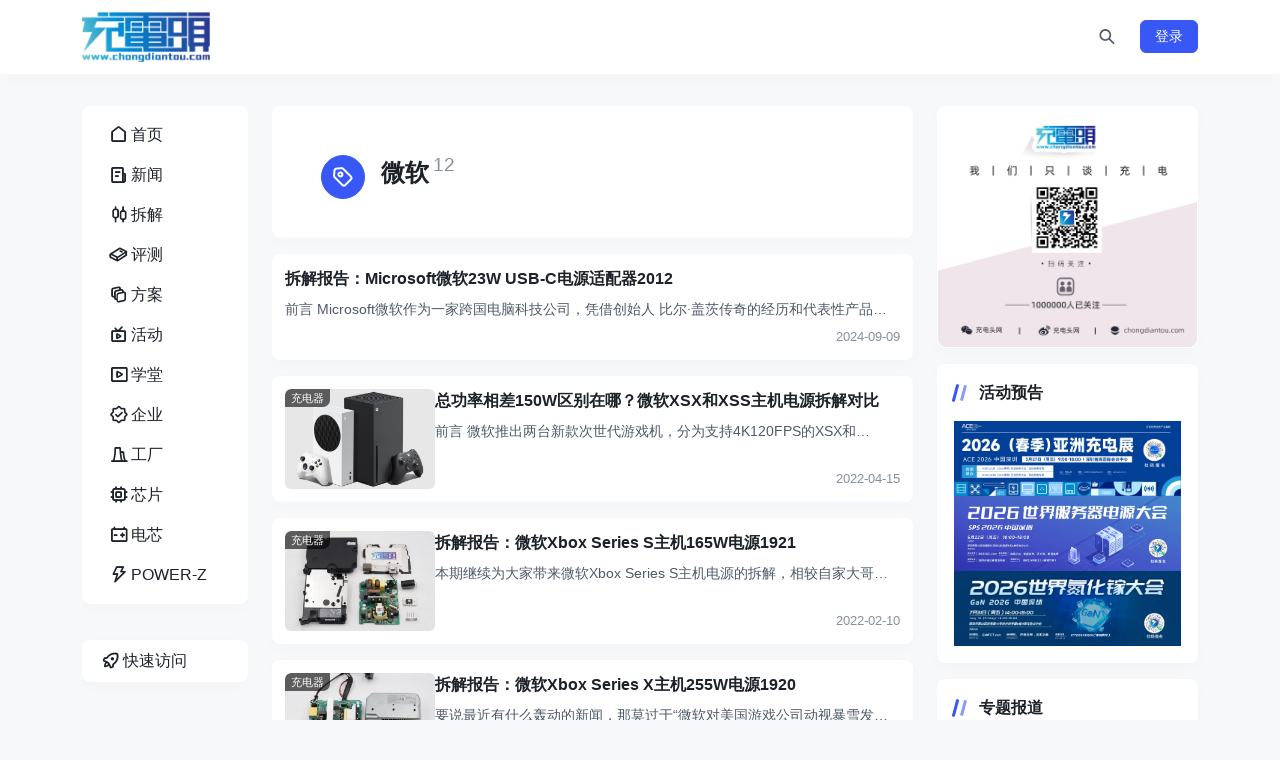

--- FILE ---
content_type: text/html; charset=utf-8
request_url: https://www.chongdiantou.com/archives/tag/%E5%BE%AE%E8%BD%AF
body_size: 8614
content:
<!DOCTYPE html>
<html lang="zh-CN">
<head>
    <meta http-equiv="Content-Type" content="text/html; charset=utf-8"/>
    <meta http-equiv="X-UA-Compatible" content="IE=edge"/>
    <meta name="viewport" content="width=device-width, initial-scale=1"/>
    <title>微软 - 充电头网 - 我们只谈充电</title>
    <meta name="keywords" content="快充,充电头,充电器,无线充,车充,车载充电器,数据线,充电线材,移动电源,充电宝,电芯,插排,插线板,GaN,氮化镓,USB-C,USB PD,SiC,碳化硅,换电,共享充电,新能源,充电桩,充电头网"/>
    <meta name="description" content="充电头网是国内最早进行消费类电源技术及其周边配件（快充、充电头、充电器、无线充、车充、车载充电器、数据线、充电线材、移动电源及电芯、USB插排）评测、拆解的专业机构。"/>
    <link rel="icon" href="https://static.chongdiantou.com/uploads/2025/01/01/d6q0vgomjblfkgz36b.png">
    <link rel="apple-touch-icon" href="https://static.chongdiantou.com/uploads/2025/01/01/d6q0vgomjblfkgz36b.png">
    <meta property="og:title" content="微软 - 充电头网 - 我们只谈充电">
    <meta property="og:description" content="">
    <meta property="og:image" content="https://static.chongdiantou.com/uploads/2025/01/01/d6q0vgomjblfkgz36b.png">
    <meta property="og:url" content="https://www.chongdiantou.com/archives/tag/%e5%be%ae%e8%bd%af?nice_key=refresh">
    <link href="https://static.chongdiantou.com/themes/plugins/bootstrap/bootstrap.min.css" rel="stylesheet" />
    <link href="https://static.chongdiantou.com/themes/plugins/iconfont/iconfont.css" rel="stylesheet" />
    <link href="https://static.chongdiantou.com/themes/plugins/swiper/swiper-bundle.min.css" rel="stylesheet" />
    
    <link href="https://static.chongdiantou.com/themes/dist/client/assets/vendor-BL3FObFw.css" rel="stylesheet" />
    
    <link href="https://static.chongdiantou.com/themes/css/reset.css" rel="stylesheet" />
    <link href="https://static.chongdiantou.com/themes/style.css" rel="stylesheet" />
</head>
<body class="">
<div id="root"><header class="site-navbar navbar navbar-expand-xl"><div class="container"><h1 class="navbar-brand"><a href="https://www.chongdiantou.com" rel="home"><img src="https://www.chongdiantou.com/uploads/2024/12/22/d6i8hzlcgri8mofpcy.png" class="d-inline-block logo-light nc-no-lazy" alt="充电头网 - 我们只谈充电"/><img src="https://www.chongdiantou.com/uploads/2024/12/22/d6i8hzlcgri8mofpcy.png" class="d-none logo-dark nc-no-lazy" alt="充电头网 - 我们只谈充电"/></a></h1><div class="collapse navbar-collapse"><ul class="navbar-site navbar-nav me-auto ms-lg-5"></ul></div><ul class="d-flex flex-wrap flex-shrink-0 align-items-center ms-md-4"><li class="flex-shrink-0 me-2 me-md-3"><a class="search-button btn btn-link btn-icon btn-sm btn-rounded"><span><i class="iconfont icon-search_2_line"></i></span></a></li><li class="flex-shrink-0 d-md-none me-2 me-md-3"><button class="btn btn-link btn-icon btn-sm btn-rounded navbar-toggler"><span><i class="iconfont icon-menu_line"></i></span></button></li><div class="mobile-overlay "></div><div class="mobile-sidebar "><div class="mobile-sidebar-inner"><div class="mobile-sidebar-header text-end p-3"><button type="button" class="btn btn-light btn-icon btn-rounded sidebar-close"><span><i class="iconfont icon-close_line"></i></span></button></div><div class="mobile-sidebar-content"><ul class="mobile-sidebar-menu"><li class="menu-item   "><a href="https://www.chongdiantou.com"><span class="menu-icon"><i class="iconfont icon-home_1_line"></i></span><span class="menu-text">首页</span></a></li><li class="menu-item   "><a href="https://www.chongdiantou.com/1746334805998.html"><span class="menu-icon"><i class="iconfont icon-news_line"></i></span><span class="menu-text">新闻</span></a></li><li class="menu-item   "><a href="https://www.chongdiantou.com/1746334861255.html"><span class="menu-icon"><i class="iconfont icon-stock_line"></i></span><span class="menu-text">拆解</span></a></li><li class="menu-item   "><a href="https://www.chongdiantou.com/1746334876530.html"><span class="menu-icon"><i class="iconfont icon-book_4_line"></i></span><span class="menu-text">评测</span></a></li><li class="menu-item   "><a href="https://www.chongdiantou.com/1748191431936.html"><span class="menu-icon"><i class="iconfont icon-layers_line"></i></span><span class="menu-text">方案</span></a></li><li class="menu-item   "><a href="https://www.chongdiantou.com/expo"><span class="menu-icon"><i class="iconfont icon-live_line"></i></span><span class="menu-text">活动</span></a></li><li class="menu-item   "><a href="https://space.bilibili.com/410927412"><span class="menu-icon"><i class="iconfont icon-video_line"></i></span><span class="menu-text">学堂</span></a></li><li class="menu-item   "><a href="https://www.chongdiantou.com/1745947758665.html"><span class="menu-icon"><i class="iconfont icon-certificate_line"></i></span><span class="menu-text">企业</span></a></li><li class="menu-item   "><a href="http://tanchang.cn/"><span class="menu-icon"><i class="iconfont icon-factory_line"></i></span><span class="menu-text">工厂</span></a></li><li class="menu-item   "><a href="https://xinpian.cn/"><span class="menu-icon"><i class="iconfont icon-chip_line"></i></span><span class="menu-text">芯片</span></a></li><li class="menu-item   "><a href="https://dianchi.cn/"><span class="menu-icon"><i class="iconfont icon-battery_automotive_line"></i></span><span class="menu-text">电芯</span></a></li><li class="menu-item   "><a href="https://www.power-z.cn"><span class="menu-icon"><i class="iconfont icon-lightning_line"></i></span><span class="menu-text">POWER-Z</span></a></li></ul></div><div class="py-5"></div></div></div></ul></div></header><main class="site-main"><div class="container"><div class="row gx-xl-4"><div class="sidebar-left col-md-3 col-xl-2 d-none d-md-block"><div><div class="sidebar-inner"><div class="widget-menu block"><ul><li class=""><a href="https://www.chongdiantou.com"><span class="menu-icon"><i class="iconfont icon-home_1_line"></i></span><span class="menu-text">首页</span></a></li><li class=""><a href="https://www.chongdiantou.com/1746334805998.html"><span class="menu-icon"><i class="iconfont icon-news_line"></i></span><span class="menu-text">新闻</span></a></li><li class=""><a href="https://www.chongdiantou.com/1746334861255.html"><span class="menu-icon"><i class="iconfont icon-stock_line"></i></span><span class="menu-text">拆解</span></a></li><li class=""><a href="https://www.chongdiantou.com/1746334876530.html"><span class="menu-icon"><i class="iconfont icon-book_4_line"></i></span><span class="menu-text">评测</span></a></li><li class=""><a href="https://www.chongdiantou.com/1748191431936.html"><span class="menu-icon"><i class="iconfont icon-layers_line"></i></span><span class="menu-text">方案</span></a></li><li class=""><a href="https://www.chongdiantou.com/expo"><span class="menu-icon"><i class="iconfont icon-live_line"></i></span><span class="menu-text">活动</span></a></li><li class=""><a href="https://space.bilibili.com/410927412"><span class="menu-icon"><i class="iconfont icon-video_line"></i></span><span class="menu-text">学堂</span></a></li><li class=""><a href="https://www.chongdiantou.com/1745947758665.html"><span class="menu-icon"><i class="iconfont icon-certificate_line"></i></span><span class="menu-text">企业</span></a></li><li class=""><a href="http://tanchang.cn/"><span class="menu-icon"><i class="iconfont icon-factory_line"></i></span><span class="menu-text">工厂</span></a></li><li class=""><a href="https://xinpian.cn/"><span class="menu-icon"><i class="iconfont icon-chip_line"></i></span><span class="menu-text">芯片</span></a></li><li class=""><a href="https://dianchi.cn/"><span class="menu-icon"><i class="iconfont icon-battery_automotive_line"></i></span><span class="menu-text">电芯</span></a></li><li class=""><a href="https://www.power-z.cn"><span class="menu-icon"><i class="iconfont icon-lightning_line"></i></span><span class="menu-text">POWER-Z</span></a></li></ul></div><div class="widget-quickmenu block "><a class="quick-action"><span class="menu-icon"><i class="iconfont icon-rocket_line"></i></span><span class="menu-text">快速访问</span></a><ul class="quick-menu"><li><a href="https://www.dianchi.cn" target="_blank" rel="nofollow">电池交易网</a></li><li><a href="https://www.52audio.com" target="_blank" rel="nofollow">我爱音频网</a></li><li><a href="https://www.asiachargingexpo.com" target="_blank" rel="nofollow">亚洲充电展</a></li><li><a href="https://www.realab.com" target="_blank" rel="nofollow">阅真实验室</a></li><li><a href="https://www.chargerlab.com" target="_blank" rel="nofollow">ChargerLAB</a></li><li><a href="https://www.power-z.com" target="_blank" rel="nofollow">POWER-Z</a></li></ul></div></div></div></div><div class="content-wrapper col-md-9 col-xl-7"><div class="archive-header block p-4 p-xl-5 mb-3"><div class="archive-icon btn btn-primary btn-icon btn-md btn-rounded"><span><i class="iconfont icon-tag_line"></i></span></div><div class="archive-body"><h1>微软<sup class="font-number text-muted mx-1">12</sup></h1></div></div><div class="list-posts list-grid list-grid-padding"><div class="list-item block"><div class="list-content"><div class="list-body"><h2 class="list-title text-md"><a href="https://www.chongdiantou.com/archives/372190.html" class="h-2x">拆解报告：Microsoft微软23W USB-C电源适配器2012</a></h2><div class="d-none d-md-block text-secondary text-sm mt-md-2"><div class="h-1x ">前言



Microsoft微软作为一家跨国电脑科技公司，凭借创始人 比尔·盖茨传奇的经历和代表性产品Microsoft Windows操<!-- -->...</div></div></div><div class="list-footer d-flex justify-content-between align-items-center text-xs text-muted mt-2"><div class="flex-shrink-0 ms-auto">2024-09-09</div></div></div></div><div class="list-item block"><div class="media media-3x2 custom-hover rounded-1"><a href="https://www.chongdiantou.com/archives/139277.html" class="media-content"><img src="https://static.chongdiantou.com/wp-content/uploads/2022/04/2022041502025185.jpeg" class="lazy" loading="lazy" decoding="async"/></a><a href="https://www.chongdiantou.com/archives/category/chongdantou" class="item-badge">充电器</a></div><div class="list-content"><div class="list-body"><h2 class="list-title text-md"><a href="https://www.chongdiantou.com/archives/139277.html" class="h-2x">总功率相差150W区别在哪？微软XSX和XSS主机电源拆解对比</a></h2><div class="d-none d-md-block text-secondary text-sm mt-md-2"><div class="h-1x ">前言



微软推出两台新款次世代游戏机，分为支持4K120FPS的XSX和2K60FPS的XSS，两款游戏机对应的视频输出性能不同，GPU<!-- -->...</div></div></div><div class="list-footer d-flex justify-content-between align-items-center text-xs text-muted mt-2"><div class="flex-shrink-0 ms-auto">2022-04-15</div></div></div></div><div class="list-item block"><div class="media media-3x2 custom-hover rounded-1"><a href="https://www.chongdiantou.com/archives/127211.html" class="media-content"><img src="https://static.chongdiantou.com/wp-content/uploads/2022/02/2022021011203870.jpeg" class="lazy" loading="lazy" decoding="async"/></a><a href="https://www.chongdiantou.com/archives/category/chongdantou" class="item-badge">充电器</a></div><div class="list-content"><div class="list-body"><h2 class="list-title text-md"><a href="https://www.chongdiantou.com/archives/127211.html" class="h-2x">拆解报告：微软Xbox Series S主机165W电源1921</a></h2><div class="d-none d-md-block text-secondary text-sm mt-md-2"><div class="h-1x ">本期继续为大家带来微软Xbox Series S主机电源的拆解，相较自家大哥Xbox Series X旗舰级的定位，这款主机则走亲民路线，定<!-- -->...</div></div></div><div class="list-footer d-flex justify-content-between align-items-center text-xs text-muted mt-2"><div class="flex-shrink-0 ms-auto">2022-02-10</div></div></div></div><div class="list-item block"><div class="media media-3x2 custom-hover rounded-1"><a href="https://www.chongdiantou.com/archives/125589.html" class="media-content"><img src="https://static.chongdiantou.com/wp-content/uploads/2022/01/2022012203184983.jpeg" class="lazy" loading="lazy" decoding="async"/></a><a href="https://www.chongdiantou.com/archives/category/chongdantou" class="item-badge">充电器</a></div><div class="list-content"><div class="list-body"><h2 class="list-title text-md"><a href="https://www.chongdiantou.com/archives/125589.html" class="h-2x">拆解报告：微软Xbox Series X主机255W电源1920</a></h2><div class="d-none d-md-block text-secondary text-sm mt-md-2"><div class="h-1x ">要说最近有什么轰动的新闻，那莫过于“微软对美国游戏公司动视暴雪发起总价值高达687亿美元的现金收购”，就游戏领域而言，还真是应了那个表情包—<!-- -->...</div></div></div><div class="list-footer d-flex justify-content-between align-items-center text-xs text-muted mt-2"><div class="flex-shrink-0 ms-auto">2022-01-22</div></div></div></div><div class="list-item block"><div class="media media-3x2 custom-hover rounded-1"><a href="https://www.chongdiantou.com/archives/26031.html" class="media-content"><img src="https://static.chongdiantou.com/wp-content/uploads/2018/07/46c982114071095.jpg" class="lazy" loading="lazy" decoding="async"/></a><a href="https://www.chongdiantou.com/archives/category/news" class="item-badge">新闻</a></div><div class="list-content"><div class="list-body"><h2 class="list-title text-md"><a href="https://www.chongdiantou.com/archives/26031.html" class="h-2x">微软带来两款Surface Go转接头：USB-C转USB-A和网卡端口</a></h2><div class="d-none d-md-block text-secondary text-sm mt-md-2"><div class="h-1x ">

去年5月微软宣布Surface Laptop之后， 由于没有跟进USB-C端口而遭到广泛诟病。对此Surface掌舵者Panos Pan<!-- -->...</div></div></div><div class="list-footer d-flex justify-content-between align-items-center text-xs text-muted mt-2"><div class="flex-shrink-0 ms-auto">2018-07-12</div></div></div></div><div class="list-item block"><div class="media media-3x2 custom-hover rounded-1"><a href="https://www.chongdiantou.com/archives/25942.html" class="media-content"><img src="https://static.chongdiantou.com/wp-content/uploads/2018/07/001.jpg" class="lazy" loading="lazy" decoding="async"/></a><a href="https://www.chongdiantou.com/archives/category/news" class="item-badge">新闻</a></div><div class="list-content"><div class="list-body"><h2 class="list-title text-md"><a href="https://www.chongdiantou.com/archives/25942.html" class="h-2x">微软推出Surface Go平板电脑，为其首款不提供USB-A接口的Surface</a></h2><div class="d-none d-md-block text-secondary text-sm mt-md-2"><div class="h-1x ">为了抢占教育市场，微软、苹果、谷歌都在努力降低产品的售价。近日，软件巨头推出了 Surface Go 平板电脑新品，售价仅 399 美元（约<!-- -->...</div></div></div><div class="list-footer d-flex justify-content-between align-items-center text-xs text-muted mt-2"><div class="flex-shrink-0 ms-auto">2018-07-10</div></div></div></div><div class="list-item block"><div class="media media-3x2 custom-hover rounded-1"><a href="https://www.chongdiantou.com/archives/16364.html" class="media-content"><img src="https://static.chongdiantou.com/wp-content/uploads/2017/07/feature02.png" class="lazy" loading="lazy" decoding="async"/></a><a href="https://www.chongdiantou.com/archives/category/news" class="item-badge">新闻</a></div><div class="list-content"><div class="list-body"><h2 class="list-title text-md"><a href="https://www.chongdiantou.com/archives/16364.html" class="h-2x">平板秒变台式机：微软推出Surface专用拓展坞</a></h2><div class="d-none d-md-block text-secondary text-sm mt-md-2"><div class="h-1x ">微软为Surface推出了专用拓展坞，可将Surface转变为桌面电脑，方便接入外部显示屏、键盘、鼠标以及更多设备，从而提高工作效率。兼容S<!-- -->...</div></div></div><div class="list-footer d-flex justify-content-between align-items-center text-xs text-muted mt-2"><div class="flex-shrink-0 ms-auto">2017-07-24</div></div></div></div><div class="list-item block"><div class="media media-3x2 custom-hover rounded-1"><a href="https://www.chongdiantou.com/archives/16150.html" class="media-content"><img src="https://static.chongdiantou.com/wp-content/uploads/2017/07/surfaceconnectorusbc_0.jpg" class="lazy" loading="lazy" decoding="async"/></a><a href="https://www.chongdiantou.com/archives/category/news" class="item-badge">新闻</a></div><div class="list-content"><div class="list-body"><h2 class="list-title text-md"><a href="https://www.chongdiantou.com/archives/16150.html" class="h-2x">真正USB-C磁吸技术诞生：微软USB-C Surface连接器专利曝光</a></h2><div class="d-none d-md-block text-secondary text-sm mt-md-2"><div class="h-1x ">微软近期推出的新款Surface Laptop和Surface Pro因缺少USB-C端口引来广泛吐槽，不过，据外媒消息，微软的一份专利申请<!-- -->...</div></div></div><div class="list-footer d-flex justify-content-between align-items-center text-xs text-muted mt-2"><div class="flex-shrink-0 ms-auto">2017-07-14</div></div></div></div><div class="list-item block"><div class="media media-3x2 custom-hover rounded-1"><a href="https://www.chongdiantou.com/archives/13461.html" class="media-content"><img src="https://static.chongdiantou.com/wp-content/uploads/2017/05/1493740260927036998.jpg" class="lazy" loading="lazy" decoding="async"/></a><a href="https://www.chongdiantou.com/archives/category/news" class="item-badge">新闻</a></div><div class="list-content"><div class="list-body"><h2 class="list-title text-md"><a href="https://www.chongdiantou.com/archives/13461.html" class="h-2x">微软发布新Surface：Surface Laptop，续航长达14.5小时</a></h2><div class="d-none d-md-block text-secondary text-sm mt-md-2"><div class="h-1x ">距离上一代Surface发布已有一年多的时间，此前网上传言称新一代Surface即将发布。终于，微软于北京时间5月2日晚上21：30召开春季<!-- -->...</div></div></div><div class="list-footer d-flex justify-content-between align-items-center text-xs text-muted mt-2"><div class="flex-shrink-0 ms-auto">2017-05-03</div></div></div></div><div class="list-item block"><div class="media media-3x2 custom-hover rounded-1"><a href="https://www.chongdiantou.com/archives/9204.html" class="media-content"><img src="https://static.chongdiantou.com/wp-content/uploads/2016/12/a0b9ec83-b791-4490-8ff5-f393b14ae3db-1.jpg" class="lazy" loading="lazy" decoding="async"/></a><a href="https://www.chongdiantou.com/archives/category/buy" class="item-badge">导购</a></div><div class="list-content"><div class="list-body"><h2 class="list-title text-md"><a href="https://www.chongdiantou.com/archives/9204.html" class="h-2x">微软Display Dock USB3.1 Type-C TO Type-C数据线</a></h2><div class="d-none d-md-block text-secondary text-sm mt-md-2"><div class="h-1x ">

（1）宝贝名称：原装微软usb3.1 type C数据充电线 公对公 Macbook充电线
（2）零售价格：15元，不包邮
（3）购买链<!-- -->...</div></div></div><div class="list-footer d-flex justify-content-between align-items-center text-xs text-muted mt-2"><div class="flex-shrink-0 ms-auto">2016-12-31</div></div></div></div><div class="list-item block"><div class="media media-3x2 custom-hover rounded-1"><a href="https://www.chongdiantou.com/archives/9183.html" class="media-content"><img src="https://static.chongdiantou.com/wp-content/uploads/2016/12/QQ图片20161231095813.png" class="lazy" loading="lazy" decoding="async"/></a><a href="https://www.chongdiantou.com/archives/category/teardowns" class="item-badge">拆解</a></div><div class="list-content"><div class="list-body"><h2 class="list-title text-md"><a href="https://www.chongdiantou.com/archives/9183.html" class="h-2x">微软USB3.1 Type-C TO Type-C数据线拆解</a></h2><div class="d-none d-md-block text-secondary text-sm mt-md-2"><div class="h-1x ">一、前言

在Micro USB接口时代，微软出了一根牛线，内阻极低，论坛甚是火热。如今Micro USB接口由于种种原因，将会逐渐退出历史<!-- -->...</div></div></div><div class="list-footer d-flex justify-content-between align-items-center text-xs text-muted mt-2"><div class="flex-shrink-0 ms-auto">2016-12-31</div></div></div></div><div class="list-item block"><div class="media media-3x2 custom-hover rounded-1"><a href="https://www.chongdiantou.com/archives/3956.html" class="media-content"><img src="https://static.chongdiantou.com/wp-content/uploads/2016/08/63c6c2a9gw1evpdz5q5apj20w91lcaq4.jpg" class="lazy" loading="lazy" decoding="async"/></a><a href="https://www.chongdiantou.com/archives/category/teardowns" class="item-badge">拆解</a></div><div class="list-content"><div class="list-body"><h2 class="list-title text-md"><a href="https://www.chongdiantou.com/archives/3956.html" class="h-2x">原来数据线对充电速度影响这么大！对比吓尿</a></h2><div class="d-none d-md-block text-secondary text-sm mt-md-2"><div class="h-1x ">背景介绍：由于时间问题，全程跳水王S4拍摄，就没上单反了，渣画质 ，请勿吐槽。
评测工具如下：迪奥科6口50W充电站（非快充）、白尾巴表、水<!-- -->...</div></div></div><div class="list-footer d-flex justify-content-between align-items-center text-xs text-muted mt-2"><div class="flex-shrink-0 ms-auto">2016-08-19</div></div></div></div></div><div class="text-center mt-3 mt-md-4"><button class="btn btn-dark btn-sm">加载更多</button></div></div><div class="sidebar col-xl-3 d-none d-xl-block"><div><div class="widget block widget_post_banner slide-nextprev p-0"><div class="swiper rounded slide-show-widget"><div class="swiper-wrapper"><div class="swiper-slide"><div class="media"><a href="https://www.chongdiantou.com/" target="_blank" class="media-content"><img src="https://static.chongdiantou.com/uploads/2025/05/07/d9psrwmr2s8fur8umv.jpg" decoding="async" loading="lazy"/>https://www.chongdiantou.com/</a></div></div></div><div class="swiper-pagination widget_post_banner-pagination"></div><div class="swiper-button-prev widget_post_banner-prev"></div><div class="swiper-button-next widget_post_banner-next"></div></div></div><div class="widget block widget-posts"><h2 class="widget-header font-title text-md text-dark">活动预告<div class="widget-border"></div></h2><ul class="d-flex flex-column gap-3"><li><a href="https://www.ace.com.cn" target="_blank"><img src="https://static.chongdiantou.com/uploads/2025/12/05/deqckkrz9hijws0ils.jpg" class="lazy" decoding="async" loading="lazy" style="max-height:100%;height:auto"/></a></li><li><a href="https://800vdc.com/" target="_blank"><img src="https://static.chongdiantou.com/uploads/2025/12/05/deqcimo5g8xfhinzdb.webp" class="lazy" decoding="async" loading="lazy" style="max-height:100%;height:auto"/></a></li><li><a href="https://www.ganfet.com/" target="_blank"><img src="https://static.chongdiantou.com/uploads/2025/11/17/deazo55f2uowy2np51.jpg" class="lazy" decoding="async" loading="lazy" style="max-height:100%;height:auto"/></a></li></ul></div><div class="widget block widget-posts"><h2 class="widget-header font-title text-md text-dark">专题报道<div class="widget-border"></div></h2><ul class="d-flex flex-column gap-3"><li><a href="https://xhslink.com/m/3Ep3musKqOC" target="_blank"><img src="https://static.chongdiantou.com/uploads/2025/11/10/de52jsosf9vbndoi0c.jpg" class="lazy" decoding="async" loading="lazy" style="max-height:100%;height:auto"/></a></li><li><a href="https://chongdiantou.taobao.com/" target="_blank"><img src="https://static.chongdiantou.com/wp-content/uploads/2022/10/2022101511525260.jpg" class="lazy" decoding="async" loading="lazy" style="max-height:100%;height:auto"/></a></li><li><a href="https://chargerlab.cn/" target="_blank"><img src="https://static.chongdiantou.com/wp-content/uploads/2022/01/2022011614465092.jpg" class="lazy" decoding="async" loading="lazy" style="max-height:100%;height:auto"/></a></li><li><a href="https://www.chongdiantou.com/1746334861255.html" target="_blank"><img src="https://static.chongdiantou.com/uploads/2025/11/20/ded58mqs2qrsz5c36t.jpg" class="lazy" decoding="async" loading="lazy" style="max-height:100%;height:auto"/></a></li><li><a href="https://space.bilibili.com/43421108" target="_blank"><img src="https://static.chongdiantou.com/wp-content/uploads/2022/09/2022092713553410.jpg" class="lazy" decoding="async" loading="lazy" style="max-height:100%;height:auto"/></a></li><li><a href="https://xinpian.cn/" target="_blank"><img src="https://static.chongdiantou.com/uploads/2025/12/10/deun56k69bbkcfunda.png" class="lazy" decoding="async" loading="lazy" style="max-height:100%;height:auto"/></a></li></ul></div><div class="widget"><ul class="d-flex flex-column gap-2 text-muted text-sm"><li>深圳充电头网传媒有限公司</li><li>联系邮箱：info@chongdiantou.com</li><li>联系电话：13242973846</li><li>工作时间：9:00-19:00</li><li>联系地址：深圳市龙岗区坂田街道南坑社区雅园路5号创意园</li><li><a href="//beian.miit.gov.cn/" target="_blank" rel="external nofollow"> 粤ICP备15002070号-1</a></li><li><a href="https://beian.mps.gov.cn/#/query/webSearch?code=44030002009313" rel="noreferrer" target="_blank"><img src="https://static.chongdiantou.com/uploads/2025/12/24/df6azop14zfhizxiy4.png"  height="14" width="14" >粤公网安备44030002009313号</a></li></ul></div></div></div></div></div></main><div class="scroll-toolbar d-none d-md-block"><a class="scroll-backtotop btn btn-primary btn-icon "><span><i class="iconfont icon-arrow_to_up_line"></i></span></a></div></div>
<script>window.__INITIAL_DATA__ = {"Ctx":{"Context":{"Context":{"Context":{"Context":{"Context":{"Context":{"Context":{"Context":{"Context":{}}}}}}}}}},"Data":{"id":692,"list":[{"brand":null,"cat":{"link":"https://www.chongdiantou.com/archives/category/chongdantou","name":"充电器"},"comment_count":0,"cover":"","link":"https://www.chongdiantou.com/archives/372190.html","summary":"前言\n\n\n\nMicrosoft微软作为一家跨国电脑科技公司，凭借创始人 比尔·盖茨传奇的经历和代表性产品Microsoft Windows操","tag":{"link":"https://www.chongdiantou.com/archives/tag/%e5%be%ae%e8%bd%af","name":"微软"},"time":"2024-09-09 16:42:42","title":"拆解报告：Microsoft微软23W USB-C电源适配器2012","type":"post","view_count":238},{"brand":null,"cat":{"link":"https://www.chongdiantou.com/archives/category/chongdantou","name":"充电器"},"comment_count":0,"cover":"https://static.chongdiantou.com/wp-content/uploads/2022/04/2022041502025185.jpeg","link":"https://www.chongdiantou.com/archives/139277.html","summary":"前言\n\n\n\n微软推出两台新款次世代游戏机，分为支持4K120FPS的XSX和2K60FPS的XSS，两款游戏机对应的视频输出性能不同，GPU","tag":{"link":"https://www.chongdiantou.com/archives/tag/微软","name":"微软"},"time":"2022-04-15 10:05:08","title":"总功率相差150W区别在哪？微软XSX和XSS主机电源拆解对比","type":"post","view_count":5812},{"brand":null,"cat":{"link":"https://www.chongdiantou.com/archives/category/chongdantou","name":"充电器"},"comment_count":0,"cover":"https://static.chongdiantou.com/wp-content/uploads/2022/02/2022021011203870.jpeg","link":"https://www.chongdiantou.com/archives/127211.html","summary":"本期继续为大家带来微软Xbox Series S主机电源的拆解，相较自家大哥Xbox Series X旗舰级的定位，这款主机则走亲民路线，定","tag":{"link":"https://www.chongdiantou.com/archives/tag/微软","name":"微软"},"time":"2022-02-10 19:29:25","title":"拆解报告：微软Xbox Series S主机165W电源1921","type":"post","view_count":3232},{"brand":null,"cat":{"link":"https://www.chongdiantou.com/archives/category/chongdantou","name":"充电器"},"comment_count":0,"cover":"https://static.chongdiantou.com/wp-content/uploads/2022/01/2022012203184983.jpeg","link":"https://www.chongdiantou.com/archives/125589.html","summary":"要说最近有什么轰动的新闻，那莫过于“微软对美国游戏公司动视暴雪发起总价值高达687亿美元的现金收购”，就游戏领域而言，还真是应了那个表情包—","tag":{"link":"https://www.chongdiantou.com/archives/tag/微软","name":"微软"},"time":"2022-01-22 11:24:52","title":"拆解报告：微软Xbox Series X主机255W电源1920","type":"post","view_count":4379},{"brand":null,"cat":{"link":"https://www.chongdiantou.com/archives/category/news","name":"新闻"},"comment_count":1,"cover":"https://static.chongdiantou.com/wp-content/uploads/2018/07/46c982114071095.jpg","link":"https://www.chongdiantou.com/archives/26031.html","summary":"\n\n去年5月微软宣布Surface Laptop之后， 由于没有跟进USB-C端口而遭到广泛诟病。对此Surface掌舵者Panos Pan","tag":{"link":"https://www.chongdiantou.com/archives/tag/微软","name":"微软"},"time":"2018-07-12 17:32:18","title":"微软带来两款Surface Go转接头：USB-C转USB-A和网卡端口","type":"post","view_count":21958},{"brand":null,"cat":{"link":"https://www.chongdiantou.com/archives/category/news","name":"新闻"},"comment_count":2,"cover":"https://static.chongdiantou.com/wp-content/uploads/2018/07/001.jpg","link":"https://www.chongdiantou.com/archives/25942.html","summary":"为了抢占教育市场，微软、苹果、谷歌都在努力降低产品的售价。近日，软件巨头推出了 Surface Go 平板电脑新品，售价仅 399 美元（约","tag":{"link":"https://www.chongdiantou.com/archives/tag/type-c","name":"Type-C"},"time":"2018-07-10 17:44:54","title":"微软推出Surface Go平板电脑，为其首款不提供USB-A接口的Surface","type":"post","view_count":24149},{"brand":null,"cat":{"link":"https://www.chongdiantou.com/archives/category/news","name":"新闻"},"comment_count":1,"cover":"https://static.chongdiantou.com/wp-content/uploads/2017/07/feature02.png","link":"https://www.chongdiantou.com/archives/16364.html","summary":"微软为Surface推出了专用拓展坞，可将Surface转变为桌面电脑，方便接入外部显示屏、键盘、鼠标以及更多设备，从而提高工作效率。兼容S","tag":{"link":"https://www.chongdiantou.com/archives/tag/微软","name":"微软"},"time":"2017-07-24 10:24:12","title":"平板秒变台式机：微软推出Surface专用拓展坞","type":"post","view_count":9538},{"brand":null,"cat":{"link":"https://www.chongdiantou.com/archives/category/news","name":"新闻"},"comment_count":2,"cover":"https://static.chongdiantou.com/wp-content/uploads/2017/07/surfaceconnectorusbc_0.jpg","link":"https://www.chongdiantou.com/archives/16150.html","summary":"微软近期推出的新款Surface Laptop和Surface Pro因缺少USB-C端口引来广泛吐槽，不过，据外媒消息，微软的一份专利申请","tag":{"link":"https://www.chongdiantou.com/archives/tag/usb-c","name":"USB-C"},"time":"2017-07-14 17:27:56","title":"真正USB-C磁吸技术诞生：微软USB-C Surface连接器专利曝光","type":"post","view_count":11094},{"brand":null,"cat":{"link":"https://www.chongdiantou.com/archives/category/news","name":"新闻"},"comment_count":1,"cover":"https://static.chongdiantou.com/wp-content/uploads/2017/05/1493740260927036998.jpg","link":"https://www.chongdiantou.com/archives/13461.html","summary":"距离上一代Surface发布已有一年多的时间，此前网上传言称新一代Surface即将发布。终于，微软于北京时间5月2日晚上21：30召开春季","tag":{"link":"https://www.chongdiantou.com/archives/tag/微软","name":"微软"},"time":"2017-05-03 01:46:22","title":"微软发布新Surface：Surface Laptop，续航长达14.5小时","type":"post","view_count":8110},{"brand":null,"cat":{"link":"https://www.chongdiantou.com/archives/category/buy","name":"导购"},"comment_count":4,"cover":"https://static.chongdiantou.com/wp-content/uploads/2016/12/a0b9ec83-b791-4490-8ff5-f393b14ae3db-1.jpg","link":"https://www.chongdiantou.com/archives/9204.html","summary":"\n\n（1）宝贝名称：原装微软usb3.1 type C数据充电线 公对公 Macbook充电线\n（2）零售价格：15元，不包邮\n（3）购买链","tag":{"link":"https://www.chongdiantou.com/archives/tag/type-c","name":"Type-C"},"time":"2016-12-31 22:32:12","title":"微软Display Dock USB3.1 Type-C TO Type-C数据线","type":"post","view_count":15974},{"brand":null,"cat":{"link":"https://www.chongdiantou.com/archives/category/teardowns","name":"拆解"},"comment_count":11,"cover":"https://static.chongdiantou.com/wp-content/uploads/2016/12/QQ图片20161231095813.png","link":"https://www.chongdiantou.com/archives/9183.html","summary":"一、前言\n\n在Micro USB接口时代，微软出了一根牛线，内阻极低，论坛甚是火热。如今Micro USB接口由于种种原因，将会逐渐退出历史","tag":{"link":"https://www.chongdiantou.com/archives/tag/type-c","name":"Type-C"},"time":"2016-12-31 19:34:13","title":"微软USB3.1 Type-C TO Type-C数据线拆解","type":"post","view_count":53140},{"brand":null,"cat":{"link":"https://www.chongdiantou.com/archives/category/teardowns","name":"拆解"},"comment_count":0,"cover":"https://static.chongdiantou.com/wp-content/uploads/2016/08/63c6c2a9gw1evpdz5q5apj20w91lcaq4.jpg","link":"https://www.chongdiantou.com/archives/3956.html","summary":"背景介绍：由于时间问题，全程跳水王S4拍摄，就没上单反了，渣画质 ，请勿吐槽。\n评测工具如下：迪奥科6口50W充电站（非快充）、白尾巴表、水","tag":{"link":"https://www.chongdiantou.com/archives/tag/microusb","name":"MicroUSB"},"time":"2016-08-19 16:18:30","title":"原来数据线对充电速度影响这么大！对比吓尿","type":"post","view_count":52534}],"name":"微软","total":12,"type":"tag"},"Description":"充电头网是国内最早进行消费类电源技术及其周边配件（快充、充电头、充电器、无线充、车充、车载充电器、数据线、充电线材、移动电源及电芯、USB插排）评测、拆解的专业机构。","Globals":{"CaptchaId":"02db08e9fd96e50b2ba7e1c0daec2322","ComingSoon":true,"CommentStatus":"disable","CurrentUrl":"https://www.chongdiantou.com/archives/tag/%e5%be%ae%e8%bd%af?nice_key=refresh","Email":"info@chongdiantou.com","FooterMenu":[{"children":null,"icon":"","link":"https://www.chongdiantou.com","name":"首页"},{"children":null,"icon":"","link":"https://www.chongdiantou.com/archives/category/news","name":"新闻"},{"children":null,"icon":"","link":"https://www.chongdiantou.com/archives/category/buy","name":"导购"},{"children":null,"icon":"","link":"https://www.chongdiantou.com/archives/category/reviews","name":"评测"},{"children":null,"icon":"","link":"https://www.chongdiantou.com/archives/category/teardowns","name":"拆解"},{"children":null,"icon":"","link":"https://space.bilibili.com/43421108","name":"视频"},{"children":null,"icon":"","link":"https://www.chongdiantou.com/archives/category/idh","name":"方案"},{"children":null,"icon":"","link":"https://www.chongdiantou.com/archives/category/%E6%B4%BB%E5%8A%A8%E5%9B%9E%E9%A1%BE","name":"峰会"},{"children":null,"icon":"","link":"https://www.chongdiantou.com/archives/category/power_z","name":"POWER-Z"}],"HomeUrl":"https://www.chongdiantou.com","Icon":"https://static.chongdiantou.com/uploads/2025/01/01/d6q0vgomjblfkgz36b.png","IcpBeian":"粤ICP备15002070号","Location":"/archives/tag/%e5%be%ae%e8%bd%af?nice_key=refresh","Logo":"https://www.chongdiantou.com/uploads/2024/12/22/d6i8hzlcgri8mofpcy.png","Menu":[{"children":null,"icon":"\u003ci class=\"iconfont icon-home_1_line\"\u003e\u003c/i\u003e","link":"https://www.chongdiantou.com","name":"首页"},{"children":null,"icon":"\u003ci class=\"iconfont icon-news_line\"\u003e\u003c/i\u003e","link":"https://www.chongdiantou.com/1746334805998.html","name":"新闻"},{"children":null,"icon":"\u003ci class=\"iconfont icon-stock_line\"\u003e\u003c/i\u003e","link":"https://www.chongdiantou.com/1746334861255.html","name":"拆解"},{"children":null,"icon":"\u003ci class=\"iconfont icon-book_4_line\"\u003e\u003c/i\u003e","link":"https://www.chongdiantou.com/1746334876530.html","name":"评测"},{"children":null,"icon":"\u003ci class=\"iconfont icon-layers_line\"\u003e\u003c/i\u003e","link":"https://www.chongdiantou.com/1748191431936.html","name":"方案"},{"children":null,"icon":"\u003ci class=\"iconfont icon-live_line\"\u003e\u003c/i\u003e","link":"https://www.chongdiantou.com/expo","name":"活动"},{"children":null,"icon":"\u003ci class=\"iconfont icon-video_line\"\u003e\u003c/i\u003e","link":"https://space.bilibili.com/410927412","name":"学堂"},{"children":null,"icon":"\u003ci class=\"iconfont icon-certificate_line\"\u003e\u003c/i\u003e","link":"https://www.chongdiantou.com/1745947758665.html","name":"企业"},{"children":null,"icon":"\u003ci class=\"iconfont icon-factory_line\"\u003e\u003c/i\u003e","link":"http://tanchang.cn/","name":"工厂"},{"children":null,"icon":"\u003ci class=\"iconfont icon-chip_line\"\u003e\u003c/i\u003e","link":"https://xinpian.cn/","name":"芯片"},{"children":null,"icon":"\u003ci class=\"iconfont icon-battery_automotive_line\"\u003e\u003c/i\u003e","link":"https://dianchi.cn/","name":"电芯"},{"children":null,"icon":"\u003ci class=\"iconfont icon-lightning_line\"\u003e\u003c/i\u003e","link":"https://www.power-z.cn","name":"POWER-Z"}],"MpQrcode":"https://www.chongdiantou.com/uploads/2024/12/22/d6i8jkzjnmwahrcduc.png","MpsBeian":"","MpsBeianLink":"","SiteName":"充电头网 - 我们只谈充电","Static":"https://static.chongdiantou.com","TextList":[{"text":"深圳充电头网传媒有限公司"},{"text":"联系邮箱：info@chongdiantou.com"},{"text":"联系电话：13242973846"},{"text":"工作时间：9:00-19:00"},{"text":"联系地址：深圳市龙岗区坂田街道南坑社区雅园路5号创意园"},{"text":"\u003ca href=\"//beian.miit.gov.cn/\" target=\"_blank\" rel=\"external nofollow\"\u003e 粤ICP备15002070号-1\u003c/a\u003e"},{"text":"\u003ca href=\"https://beian.mps.gov.cn/#/query/webSearch?code=44030002009313\" rel=\"noreferrer\" target=\"_blank\"\u003e\u003cimg src=\"https://static.chongdiantou.com/uploads/2025/12/24/df6azop14zfhizxiy4.png\"  height=\"14\" width=\"14\" \u003e粤公网安备44030002009313号\u003c/a\u003e"}],"Thumbnail":"https://www.chongdiantou.com/uploads/2024/12/22/d6i8j7224kwps04zhd.png","Weibo":"https://weibo.com/chongdiantou"},"Keywords":"快充,充电头,充电器,无线充,车充,车载充电器,数据线,充电线材,移动电源,充电宝,电芯,插排,插线板,GaN,氮化镓,USB-C,USB PD,SiC,碳化硅,换电,共享充电,新能源,充电桩,充电头网","Tags":[{"count":1,"link":"https://www.chongdiantou.com/archives/tag/%e5%8d%8e%e4%b8%baMate80+Pro","name":"华为Mate80 Pro"},{"count":1,"link":"https://www.chongdiantou.com/archives/tag/%e8%81%9a%e5%90%88%e7%89%a9%e7%94%b5%e8%8a%af","name":"聚合物电芯"},{"count":1,"link":"https://www.chongdiantou.com/archives/tag/Type-C%e5%85%a8%e5%8a%9f%e8%83%bd","name":"Type-C全功能"},{"count":2,"link":"https://www.chongdiantou.com/archives/tag/POWER-Z+Q30","name":"POWER-Z Q30"},{"count":1,"link":"https://www.chongdiantou.com/archives/tag/%e6%b0%ae%e5%8c%96%e9%95%93%e5%a4%a7%e4%bc%9a","name":"氮化镓大会"},{"count":1,"link":"https://www.chongdiantou.com/archives/tag/%e7%bb%bf%e8%81%94%e8%83%bd%e9%87%8f%e6%b9%83","name":"绿联能量湃"},{"count":2,"link":"https://www.chongdiantou.com/archives/tag/Mate70Air","name":"Mate70Air"},{"count":1,"link":"https://www.chongdiantou.com/archives/tag/newcloth","name":"newcloth"},{"count":3,"link":"https://www.chongdiantou.com/archives/tag/POWER-Z+","name":"POWER-Z "},{"count":1,"link":"https://www.chongdiantou.com/archives/tag/%e7%83%bd%e7%81%ab","name":"烽火"}],"Title":"微软 - 充电头网 - 我们只谈充电","Widgets":[{"list":[{"image":"https://static.chongdiantou.com/uploads/2025/05/07/d9psrwmr2s8fur8umv.jpg","link":"https://www.chongdiantou.com/"}],"name":"行业焦点","type":"slide_show"},{"list":[{"image":"https://static.chongdiantou.com/uploads/2025/12/05/deqckkrz9hijws0ils.jpg","link":"https://www.ace.com.cn"},{"image":"https://static.chongdiantou.com/uploads/2025/12/05/deqcimo5g8xfhinzdb.webp","link":"https://800vdc.com/"},{"image":"https://static.chongdiantou.com/uploads/2025/11/17/deazo55f2uowy2np51.jpg","link":"https://www.ganfet.com/"}],"name":"活动预告","type":"images"},{"list":[{"image":"https://static.chongdiantou.com/uploads/2025/11/10/de52jsosf9vbndoi0c.jpg","link":"https://xhslink.com/m/3Ep3musKqOC"},{"image":"https://static.chongdiantou.com/wp-content/uploads/2022/10/2022101511525260.jpg","link":"https://chongdiantou.taobao.com/"},{"image":"https://static.chongdiantou.com/wp-content/uploads/2022/01/2022011614465092.jpg","link":"https://chargerlab.cn/"},{"image":"https://static.chongdiantou.com/uploads/2025/11/20/ded58mqs2qrsz5c36t.jpg","link":"https://www.chongdiantou.com/1746334861255.html"},{"image":"https://static.chongdiantou.com/wp-content/uploads/2022/09/2022092713553410.jpg","link":"https://space.bilibili.com/43421108"},{"image":"https://static.chongdiantou.com/uploads/2025/12/10/deun56k69bbkcfunda.png","link":"https://xinpian.cn/"}],"name":"专题报道","type":"images"}]};</script>
<script type="text/javascript" src="https://static.chongdiantou.com/themes/plugins/swiper/swiper-bundle.min.js"></script>
<script type="module" src="https://static.chongdiantou.com/themes/dist/client/assets/index-BaQx5DDd.js"></script>
</body>
</html>

--- FILE ---
content_type: text/javascript;charset=UTF-8
request_url: https://gcaptcha4.geetest.com/load?callback=geetest_1769218938272&captcha_id=02db08e9fd96e50b2ba7e1c0daec2322&challenge=296d4c91-fc85-4914-a347-d373500d3c60&client_type=web&lang=en-us%40posix
body_size: 1587
content:
geetest_1769218938272({"status": "success", "data": {"lot_number":"2f83ece13bec43f288b9273d69172906","captcha_type":"slide","slice":"pictures/v4_pic/slide_2021_07_14/Group593/slide/f7e334c11c5e42988174db9f6fdc0313.png","bg":"pictures/v4_pic/slide_2021_07_14/Group593/bg/f7e334c11c5e42988174db9f6fdc0313.png","ypos":120,"arrow":"arrow_1","js":"/js/gcaptcha4.js","css":"/css/gcaptcha4.css","static_path":"/v4/static/v1.9.4-25865e","gct_path":"/v4/gct/gct4.5a2e755576738ba0499d714db4f1c9e0.js","show_voice":false,"feedback":"https://www.geetest.com/Helper","logo":true,"pt":"1","captcha_mode":"adaptive","guard":false,"check_device":true,"language":"en","lang_reverse":false,"custom_theme":{"_style":"stereoscopic","_color":"hsla(224,98%,66%,1)","_gradient":"linear-gradient(180deg, hsla(224,98%,71%,1) 0%, hsla(224,98%,66%,1) 100%)","_hover":"linear-gradient(180deg, hsla(224,98%,66%,1) 0%, hsla(224,98%,71%,1) 100%)","_brightness":"system","_radius":"4px"},"pow_detail":{"version":"1","bits":0,"datetime":"2026-01-24T09:42:12.142496+08:00","hashfunc":"md5"},"payload":"[base64]","process_token":"553af16d88b1899287e6f41f61748be8a804bbdb976997836b77dfdbb8ad5681","payload_protocol":1}})